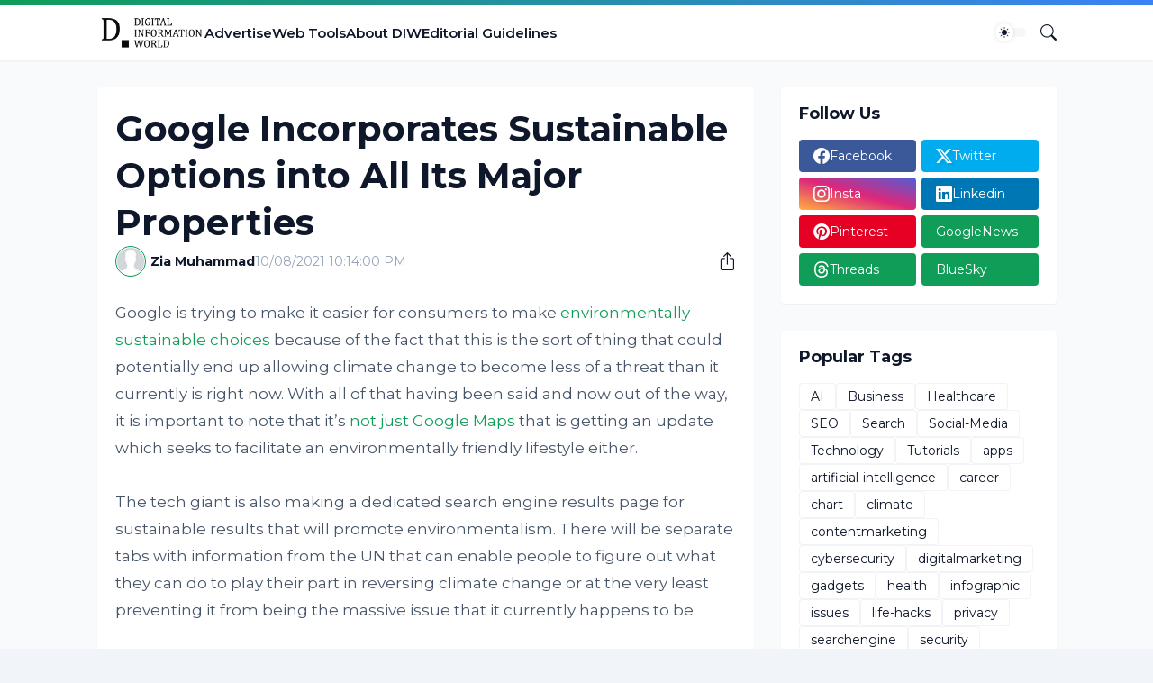

--- FILE ---
content_type: text/html; charset=utf-8
request_url: https://www.google.com/recaptcha/api2/aframe
body_size: 267
content:
<!DOCTYPE HTML><html><head><meta http-equiv="content-type" content="text/html; charset=UTF-8"></head><body><script nonce="pXfqYaZhIwhpnIA3LmQpIw">/** Anti-fraud and anti-abuse applications only. See google.com/recaptcha */ try{var clients={'sodar':'https://pagead2.googlesyndication.com/pagead/sodar?'};window.addEventListener("message",function(a){try{if(a.source===window.parent){var b=JSON.parse(a.data);var c=clients[b['id']];if(c){var d=document.createElement('img');d.src=c+b['params']+'&rc='+(localStorage.getItem("rc::a")?sessionStorage.getItem("rc::b"):"");window.document.body.appendChild(d);sessionStorage.setItem("rc::e",parseInt(sessionStorage.getItem("rc::e")||0)+1);localStorage.setItem("rc::h",'1764593548586');}}}catch(b){}});window.parent.postMessage("_grecaptcha_ready", "*");}catch(b){}</script></body></html>